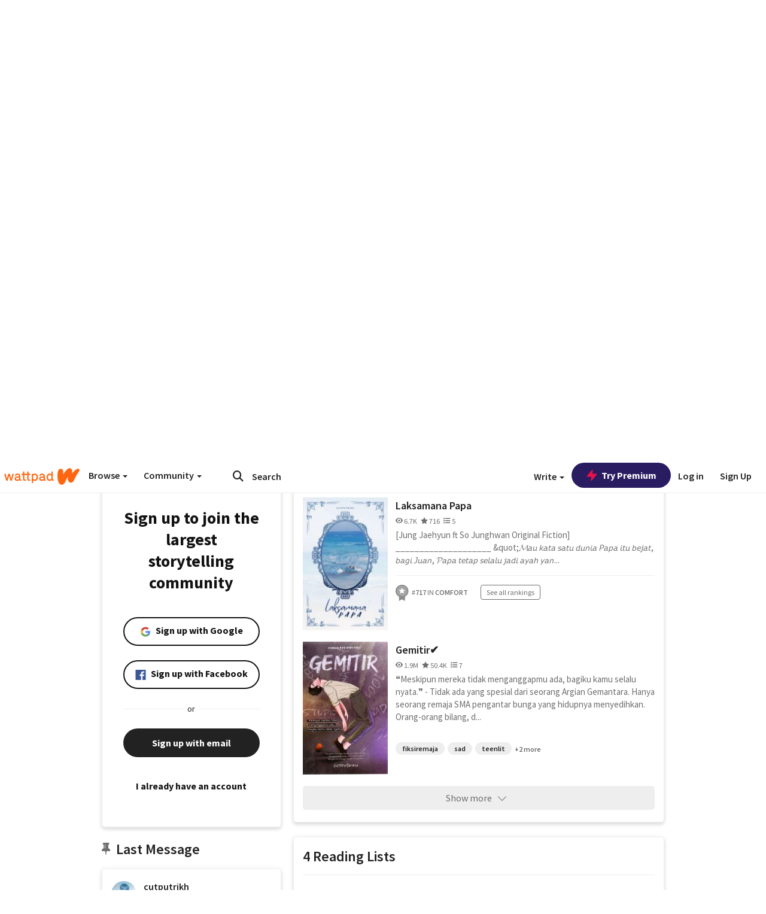

--- FILE ---
content_type: application/javascript;charset=utf-8
request_url: https://ase.clmbtech.com/message?cid=65973%3A3140&val_102=www.wattpad.com&val_120=0&val_101=65973%3A3140&val_101=ctrt%3Awattpad.com&val_122=
body_size: 216
content:
$cr.cbkf("[{\"uuid\" : \"72111536-689d-4b8d-8c80-f8ff1d5096b9-619o\", \"optout\" : \"null\", \"_col_sync\" : \"false\", \"error\" : \"invalid request!!!\", \"cl\" : \"null\", \"dmp_emhash\" : \"null\", \"dmp_phhash\" : \"null\" }]")

--- FILE ---
content_type: application/javascript
request_url: https://sync.springserve.com/usersync/jsonp?callback=callback
body_size: 199
content:
callback({'user_id': 'a29fce0e-43bd-461f-bd54-9f6d03258df6'})